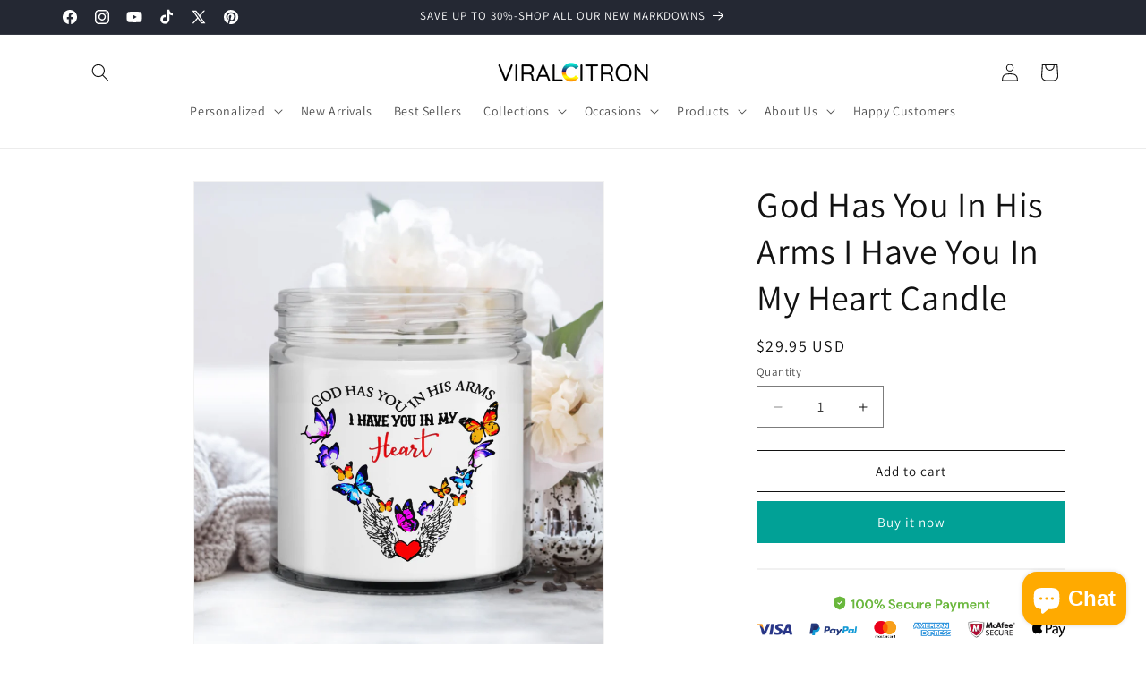

--- FILE ---
content_type: text/javascript; charset=utf-8
request_url: https://viralcitron.com/products/god-has-you-in-his-arms-i-have-you-in-my-heart-candle-2.js
body_size: 588
content:
{"id":6741913206873,"title":"God Has You In His Arms I Have You In My Heart Candle","handle":"god-has-you-in-his-arms-i-have-you-in-my-heart-candle-2","description":"\u003cp\u003e\u003cspan style=\"box-sizing: border-box; color: #3c3c3c; font-family: Quicksand, sans-serif; font-size: 12px; letter-spacing: 0.2px;\"\u003e- 9oz candle volume\u003c\/span\u003e\u003cbr style=\"box-sizing: border-box; color: #3c3c3c; font-family: Quicksand, sans-serif; font-size: 12px; letter-spacing: 0.2px;\"\u003e\u003cspan style=\"box-sizing: border-box; color: #3c3c3c; font-family: Quicksand, sans-serif; font-size: 12px; letter-spacing: 0.2px;\"\u003e- Sweet Vanilla flavor\u003c\/span\u003e\u003cbr style=\"box-sizing: border-box; color: #3c3c3c; font-family: Quicksand, sans-serif; font-size: 12px; letter-spacing: 0.2px;\"\u003e\u003cspan style=\"box-sizing: border-box; color: #3c3c3c; font-family: Quicksand, sans-serif; font-size: 12px; letter-spacing: 0.2px;\"\u003e- The product is made of a mixture of 85\/15 soy wax\u003c\/span\u003e\u003cbr style=\"box-sizing: border-box; color: #3c3c3c; font-family: Quicksand, sans-serif; font-size: 12px; letter-spacing: 0.2px;\"\u003e\u003cspan style=\"box-sizing: border-box; color: #3c3c3c; font-family: Quicksand, sans-serif; font-size: 12px; letter-spacing: 0.2px;\"\u003e- Burn time is 45-55 hours\u003c\/span\u003e\u003cbr style=\"box-sizing: border-box; color: #3c3c3c; font-family: Quicksand, sans-serif; font-size: 12px; letter-spacing: 0.2px;\"\u003e\u003cspan style=\"box-sizing: border-box; color: #3c3c3c; font-family: Quicksand, sans-serif; font-size: 12px; letter-spacing: 0.2px;\"\u003e- Comes with a black lid\u003c\/span\u003e\u003cbr style=\"box-sizing: border-box; color: #3c3c3c; font-family: Quicksand, sans-serif; font-size: 12px; letter-spacing: 0.2px;\"\u003e\u003cspan style=\"box-sizing: border-box; color: #3c3c3c; font-family: Quicksand, sans-serif; font-size: 12px; letter-spacing: 0.2px;\"\u003e- Stickers are sublimated with high quality durable materials\u003c\/span\u003e\u003cbr style=\"box-sizing: border-box; color: #3c3c3c; font-family: Quicksand, sans-serif; font-size: 12px; letter-spacing: 0.2px;\"\u003e\u003cspan style=\"box-sizing: border-box; color: #3c3c3c; font-family: Quicksand, sans-serif; font-size: 12px; letter-spacing: 0.2px;\"\u003e- Packed in shockproof packaging that is safe for shipping\u003c\/span\u003e\u003cbr style=\"box-sizing: border-box; color: #3c3c3c; font-family: Quicksand, sans-serif; font-size: 12px; letter-spacing: 0.2px;\"\u003e\u003cspan style=\"box-sizing: border-box; color: #3c3c3c; font-family: Quicksand, sans-serif; font-size: 12px; letter-spacing: 0.2px;\"\u003e- Print and ship from the US\u003c\/span\u003e\u003cbr style=\"box-sizing: border-box; color: #3c3c3c; font-family: Quicksand, sans-serif; font-size: 12px; letter-spacing: 0.2px;\"\u003e\u003cspan style=\"box-sizing: border-box; color: #3c3c3c; font-family: Quicksand, sans-serif; font-size: 12px; letter-spacing: 0.2px;\"\u003e- Production and shipping time 5-8 working days.\u003c\/span\u003e\u003c\/p\u003e","published_at":"2021-08-24T10:36:30-06:00","created_at":"2021-08-24T10:36:35-06:00","vendor":"Viralcitron","type":"Candle","tags":[],"price":2995,"price_min":2995,"price_max":2995,"available":true,"price_varies":false,"compare_at_price":null,"compare_at_price_min":0,"compare_at_price_max":0,"compare_at_price_varies":false,"variants":[{"id":39417740951641,"title":"Default Title","option1":"Default Title","option2":null,"option3":null,"sku":"220","requires_shipping":true,"taxable":false,"featured_image":null,"available":true,"name":"God Has You In His Arms I Have You In My Heart Candle","public_title":null,"options":["Default Title"],"price":2995,"weight":255,"compare_at_price":null,"inventory_management":null,"barcode":"","requires_selling_plan":false,"selling_plan_allocations":[]}],"images":["\/\/cdn.shopify.com\/s\/files\/1\/0274\/3264\/8793\/products\/front_06b868c0-a2d2-464a-a7ac-5d7a6fdccf56.png?v=1629822995","\/\/cdn.shopify.com\/s\/files\/1\/0274\/3264\/8793\/products\/mk2godheart2.png?v=1629822995","\/\/cdn.shopify.com\/s\/files\/1\/0274\/3264\/8793\/products\/219_943e95a9-7097-46e3-b6b9-101e79153bd3.jpg?v=1629822995"],"featured_image":"\/\/cdn.shopify.com\/s\/files\/1\/0274\/3264\/8793\/products\/front_06b868c0-a2d2-464a-a7ac-5d7a6fdccf56.png?v=1629822995","options":[{"name":"Title","position":1,"values":["Default Title"]}],"url":"\/products\/god-has-you-in-his-arms-i-have-you-in-my-heart-candle-2","media":[{"alt":null,"id":20649198747737,"position":1,"preview_image":{"aspect_ratio":0.833,"height":1200,"width":1000,"src":"https:\/\/cdn.shopify.com\/s\/files\/1\/0274\/3264\/8793\/products\/front_06b868c0-a2d2-464a-a7ac-5d7a6fdccf56.png?v=1629822995"},"aspect_ratio":0.833,"height":1200,"media_type":"image","src":"https:\/\/cdn.shopify.com\/s\/files\/1\/0274\/3264\/8793\/products\/front_06b868c0-a2d2-464a-a7ac-5d7a6fdccf56.png?v=1629822995","width":1000},{"alt":null,"id":20649198780505,"position":2,"preview_image":{"aspect_ratio":1.065,"height":1878,"width":2000,"src":"https:\/\/cdn.shopify.com\/s\/files\/1\/0274\/3264\/8793\/products\/mk2godheart2.png?v=1629822995"},"aspect_ratio":1.065,"height":1878,"media_type":"image","src":"https:\/\/cdn.shopify.com\/s\/files\/1\/0274\/3264\/8793\/products\/mk2godheart2.png?v=1629822995","width":2000},{"alt":null,"id":20649198813273,"position":3,"preview_image":{"aspect_ratio":0.71,"height":1250,"width":888,"src":"https:\/\/cdn.shopify.com\/s\/files\/1\/0274\/3264\/8793\/products\/219_943e95a9-7097-46e3-b6b9-101e79153bd3.jpg?v=1629822995"},"aspect_ratio":0.71,"height":1250,"media_type":"image","src":"https:\/\/cdn.shopify.com\/s\/files\/1\/0274\/3264\/8793\/products\/219_943e95a9-7097-46e3-b6b9-101e79153bd3.jpg?v=1629822995","width":888}],"requires_selling_plan":false,"selling_plan_groups":[]}